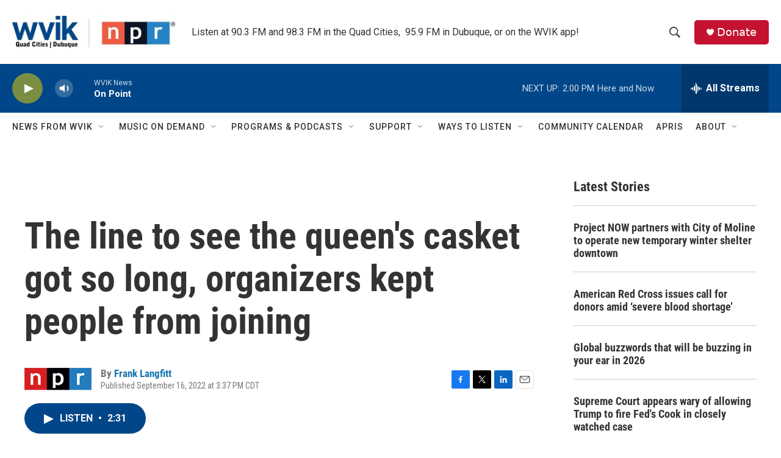

--- FILE ---
content_type: text/html; charset=utf-8
request_url: https://www.google.com/recaptcha/api2/aframe
body_size: -104
content:
<!DOCTYPE HTML><html><head><meta http-equiv="content-type" content="text/html; charset=UTF-8"></head><body><script nonce="TlyWLNAktsVKicTGaBUAjw">/** Anti-fraud and anti-abuse applications only. See google.com/recaptcha */ try{var clients={'sodar':'https://pagead2.googlesyndication.com/pagead/sodar?'};window.addEventListener("message",function(a){try{if(a.source===window.parent){var b=JSON.parse(a.data);var c=clients[b['id']];if(c){var d=document.createElement('img');d.src=c+b['params']+'&rc='+(localStorage.getItem("rc::a")?sessionStorage.getItem("rc::b"):"");window.document.body.appendChild(d);sessionStorage.setItem("rc::e",parseInt(sessionStorage.getItem("rc::e")||0)+1);localStorage.setItem("rc::h",'1769024916088');}}}catch(b){}});window.parent.postMessage("_grecaptcha_ready", "*");}catch(b){}</script></body></html>